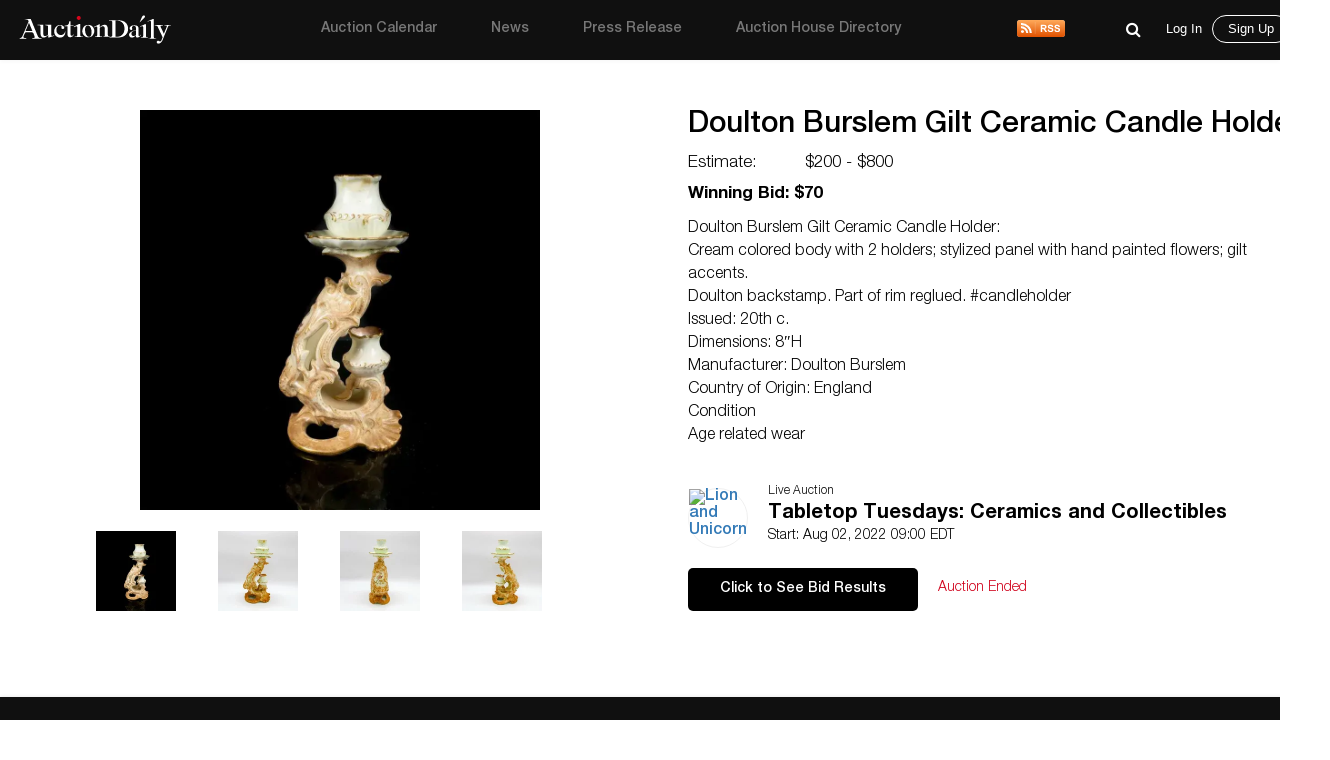

--- FILE ---
content_type: text/html; charset=UTF-8
request_url: https://auctiondaily.com/item/doulton-burslem-gilt-ceramic-candle-holder/
body_size: 10087
content:
<!DOCTYPE html>
<html lang="en-US" class="no-js no-svg">
    <head>
        <meta charset="UTF-8">
        <meta http-equiv="X-UA-Compatible" content="IE=edge">
        <meta name="viewport" content="width=device-width, initial-scale=1">
        <meta name="p:domain_verify" content="dbc754c3dd2b74c5307fe194b779c571"/>
        <meta name="facebook-domain-verification" content="lhl1yj21vxil9tp529jvhoshttt42q" />
        
        <script>
            var host            = window.location.hostname,
                pageName        = "doulton-burslem-gilt-ceramic-candle-holder",
                UATrackingID    = "UA-135355860-1",
                GTMTrackingID   = "GTM-KHNH3CG",
                loggedInUserId  = '', //Will be used to check both conditions "is logged in" & "User Id"
                isSinglePage    = '1', 
                isUserSuscribed = '';
        </script>
        
                    <script src="https://www.googletagmanager.com/gtag/js?id=UA-135355860-1" async></script>
            <script type="text/javascript">
                window.dataLayer = window.dataLayer || [];
                function gtag(){ dataLayer.push(arguments); }
                gtag('js', new Date());
                gtag('config', UATrackingID);

                (function(w,d,s,l,i){w[l]=w[l]||[];w[l].push({'gtm.start':
                new Date().getTime(),event:'gtm.js'});var f=d.getElementsByTagName(s)[0],
                j=d.createElement(s),dl=l!='dataLayer'?'&l='+l:'';j.async=true;j.src=
                'https://www.googletagmanager.com/gtm.js?id='+i+dl;f.parentNode.insertBefore(j,f);
                })(window,document,'script','dataLayer', GTMTrackingID);

                window.ga=window.ga||function(){(ga.q=ga.q||[]).push(arguments)}; ga.l=+new Date;
                ga('create', UATrackingID, 'auto');
                ga('send', 'pageview');
            </script>
                
        <meta name='robots' content='index, follow, max-image-preview:large, max-snippet:-1, max-video-preview:-1' />

	<!-- This site is optimized with the Yoast SEO plugin v22.5 - https://yoast.com/wordpress/plugins/seo/ -->
	<title>Doulton Burslem Gilt Ceramic Candle Holder - Auction Daily</title>
	<meta name="description" content="Doulton Burslem Gilt Ceramic Candle Holder:

Cream colored body with 2 holders; stylized panel with hand painted flowers; gilt accents 
Doulton bac" />
	<link rel="canonical" href="https://auctiondaily.com/item/doulton-burslem-gilt-ceramic-candle-holder/" />
	<meta property="og:locale" content="en_US" />
	<meta property="og:type" content="article" />
	<meta property="og:title" content="Doulton Burslem Gilt Ceramic Candle Holder - Auction Daily" />
	<meta property="og:description" content="Doulton Burslem Gilt Ceramic Candle Holder: Cream colored body with 2 holders; stylized panel with hand..." />
	<meta property="og:url" content="https://auctiondaily.com/item/doulton-burslem-gilt-ceramic-candle-holder/" />
	<meta property="og:site_name" content="Auction Daily" />
	<meta property="article:publisher" content="https://www.facebook.com/auctiondailynews/" />
	<meta property="article:modified_time" content="2022-11-16T13:58:05+00:00" />
	<meta property="og:image" content="https://auctiondaily-prod.s3.ap-northeast-2.amazonaws.com/uploads/2022/07/360-1-1.webp" />
	<meta property="og:image:width" content="880" />
	<meta property="og:image:height" content="880" />
	<meta property="og:image:type" content="image/webp" />
	<meta name="twitter:card" content="summary_large_image" />
	<meta name="twitter:site" content="@AuctionDaily_" />
	<meta name="twitter:label1" content="Est. reading time" />
	<meta name="twitter:data1" content="1 minute" />
	<script type="application/ld+json" class="yoast-schema-graph">{"@context":"https://schema.org","@graph":[{"@type":"WebPage","@id":"https://auctiondaily.com/item/doulton-burslem-gilt-ceramic-candle-holder/","url":"https://auctiondaily.com/item/doulton-burslem-gilt-ceramic-candle-holder/","name":"Doulton Burslem Gilt Ceramic Candle Holder - Auction Daily","isPartOf":{"@id":"https://auctiondaily.com/#website"},"primaryImageOfPage":{"@id":"https://auctiondaily.com/item/doulton-burslem-gilt-ceramic-candle-holder/#primaryimage"},"image":{"@id":"https://auctiondaily.com/item/doulton-burslem-gilt-ceramic-candle-holder/#primaryimage"},"thumbnailUrl":"https://auctiondaily-prod.s3.ap-northeast-2.amazonaws.com/uploads/2022/07/360-1-1.webp","datePublished":"2022-07-28T15:21:48+00:00","dateModified":"2022-11-16T13:58:05+00:00","breadcrumb":{"@id":"https://auctiondaily.com/item/doulton-burslem-gilt-ceramic-candle-holder/#breadcrumb"},"inLanguage":"en-US","potentialAction":[{"@type":"ReadAction","target":["https://auctiondaily.com/item/doulton-burslem-gilt-ceramic-candle-holder/"]}]},{"@type":"ImageObject","inLanguage":"en-US","@id":"https://auctiondaily.com/item/doulton-burslem-gilt-ceramic-candle-holder/#primaryimage","url":"https://auctiondaily-prod.s3.ap-northeast-2.amazonaws.com/uploads/2022/07/360-1-1.webp","contentUrl":"https://auctiondaily-prod.s3.ap-northeast-2.amazonaws.com/uploads/2022/07/360-1-1.webp","width":880,"height":880,"caption":"Doulton Burslem Gilt Ceramic Candle Holder"},{"@type":"BreadcrumbList","@id":"https://auctiondaily.com/item/doulton-burslem-gilt-ceramic-candle-holder/#breadcrumb","itemListElement":[{"@type":"ListItem","position":1,"name":"Home","item":"https://auctiondaily.com/"},{"@type":"ListItem","position":2,"name":"Doulton Burslem Gilt Ceramic Candle Holder"}]},{"@type":"WebSite","@id":"https://auctiondaily.com/#website","url":"https://auctiondaily.com/","name":"Auction Daily","description":"All About Auctions","publisher":{"@id":"https://auctiondaily.com/#organization"},"potentialAction":[{"@type":"SearchAction","target":{"@type":"EntryPoint","urlTemplate":"https://auctiondaily.com/?s={search_term_string}"},"query-input":"required name=search_term_string"}],"inLanguage":"en-US"},{"@type":"Organization","@id":"https://auctiondaily.com/#organization","name":"Auction Daily","url":"https://auctiondaily.com/","logo":{"@type":"ImageObject","inLanguage":"en-US","@id":"https://auctiondaily.com/#/schema/logo/image/","url":"https://auctiondaily-prod.s3.ap-northeast-2.amazonaws.com/uploads/2019/01/18081314/logo.svg","contentUrl":"https://auctiondaily-prod.s3.ap-northeast-2.amazonaws.com/uploads/2019/01/18081314/logo.svg","caption":"Auction Daily"},"image":{"@id":"https://auctiondaily.com/#/schema/logo/image/"},"sameAs":["https://www.facebook.com/auctiondailynews/","https://x.com/AuctionDaily_","https://www.instagram.com/auction_daily_news/","https://www.pinterest.com/auctiondaily/"]}]}</script>
	<!-- / Yoast SEO plugin. -->


<link rel='dns-prefetch' href='//securepubads.g.doubleclick.net' />
<link rel='dns-prefetch' href='//www.google.com' />
<link href='https://fonts.googleapis.com' rel='preconnect' />
<script>(function(html){html.className = html.className.replace(/\bno-js\b/,'js')})(document.documentElement);</script>
<link rel='stylesheet' id='wp-block-library-css' href='https://auctiondaily.com/wp-includes/css/dist/block-library/style.min.css?ver=1713279928' type='text/css' media='all' />
<style id='classic-theme-styles-inline-css' type='text/css'>
/*! This file is auto-generated */
.wp-block-button__link{color:#fff;background-color:#32373c;border-radius:9999px;box-shadow:none;text-decoration:none;padding:calc(.667em + 2px) calc(1.333em + 2px);font-size:1.125em}.wp-block-file__button{background:#32373c;color:#fff;text-decoration:none}
</style>
<style id='global-styles-inline-css' type='text/css'>
body{--wp--preset--color--black: #000000;--wp--preset--color--cyan-bluish-gray: #abb8c3;--wp--preset--color--white: #ffffff;--wp--preset--color--pale-pink: #f78da7;--wp--preset--color--vivid-red: #cf2e2e;--wp--preset--color--luminous-vivid-orange: #ff6900;--wp--preset--color--luminous-vivid-amber: #fcb900;--wp--preset--color--light-green-cyan: #7bdcb5;--wp--preset--color--vivid-green-cyan: #00d084;--wp--preset--color--pale-cyan-blue: #8ed1fc;--wp--preset--color--vivid-cyan-blue: #0693e3;--wp--preset--color--vivid-purple: #9b51e0;--wp--preset--gradient--vivid-cyan-blue-to-vivid-purple: linear-gradient(135deg,rgba(6,147,227,1) 0%,rgb(155,81,224) 100%);--wp--preset--gradient--light-green-cyan-to-vivid-green-cyan: linear-gradient(135deg,rgb(122,220,180) 0%,rgb(0,208,130) 100%);--wp--preset--gradient--luminous-vivid-amber-to-luminous-vivid-orange: linear-gradient(135deg,rgba(252,185,0,1) 0%,rgba(255,105,0,1) 100%);--wp--preset--gradient--luminous-vivid-orange-to-vivid-red: linear-gradient(135deg,rgba(255,105,0,1) 0%,rgb(207,46,46) 100%);--wp--preset--gradient--very-light-gray-to-cyan-bluish-gray: linear-gradient(135deg,rgb(238,238,238) 0%,rgb(169,184,195) 100%);--wp--preset--gradient--cool-to-warm-spectrum: linear-gradient(135deg,rgb(74,234,220) 0%,rgb(151,120,209) 20%,rgb(207,42,186) 40%,rgb(238,44,130) 60%,rgb(251,105,98) 80%,rgb(254,248,76) 100%);--wp--preset--gradient--blush-light-purple: linear-gradient(135deg,rgb(255,206,236) 0%,rgb(152,150,240) 100%);--wp--preset--gradient--blush-bordeaux: linear-gradient(135deg,rgb(254,205,165) 0%,rgb(254,45,45) 50%,rgb(107,0,62) 100%);--wp--preset--gradient--luminous-dusk: linear-gradient(135deg,rgb(255,203,112) 0%,rgb(199,81,192) 50%,rgb(65,88,208) 100%);--wp--preset--gradient--pale-ocean: linear-gradient(135deg,rgb(255,245,203) 0%,rgb(182,227,212) 50%,rgb(51,167,181) 100%);--wp--preset--gradient--electric-grass: linear-gradient(135deg,rgb(202,248,128) 0%,rgb(113,206,126) 100%);--wp--preset--gradient--midnight: linear-gradient(135deg,rgb(2,3,129) 0%,rgb(40,116,252) 100%);--wp--preset--font-size--small: 13px;--wp--preset--font-size--medium: 20px;--wp--preset--font-size--large: 36px;--wp--preset--font-size--x-large: 42px;--wp--preset--spacing--20: 0.44rem;--wp--preset--spacing--30: 0.67rem;--wp--preset--spacing--40: 1rem;--wp--preset--spacing--50: 1.5rem;--wp--preset--spacing--60: 2.25rem;--wp--preset--spacing--70: 3.38rem;--wp--preset--spacing--80: 5.06rem;--wp--preset--shadow--natural: 6px 6px 9px rgba(0, 0, 0, 0.2);--wp--preset--shadow--deep: 12px 12px 50px rgba(0, 0, 0, 0.4);--wp--preset--shadow--sharp: 6px 6px 0px rgba(0, 0, 0, 0.2);--wp--preset--shadow--outlined: 6px 6px 0px -3px rgba(255, 255, 255, 1), 6px 6px rgba(0, 0, 0, 1);--wp--preset--shadow--crisp: 6px 6px 0px rgba(0, 0, 0, 1);}:where(.is-layout-flex){gap: 0.5em;}:where(.is-layout-grid){gap: 0.5em;}body .is-layout-flow > .alignleft{float: left;margin-inline-start: 0;margin-inline-end: 2em;}body .is-layout-flow > .alignright{float: right;margin-inline-start: 2em;margin-inline-end: 0;}body .is-layout-flow > .aligncenter{margin-left: auto !important;margin-right: auto !important;}body .is-layout-constrained > .alignleft{float: left;margin-inline-start: 0;margin-inline-end: 2em;}body .is-layout-constrained > .alignright{float: right;margin-inline-start: 2em;margin-inline-end: 0;}body .is-layout-constrained > .aligncenter{margin-left: auto !important;margin-right: auto !important;}body .is-layout-constrained > :where(:not(.alignleft):not(.alignright):not(.alignfull)){max-width: var(--wp--style--global--content-size);margin-left: auto !important;margin-right: auto !important;}body .is-layout-constrained > .alignwide{max-width: var(--wp--style--global--wide-size);}body .is-layout-flex{display: flex;}body .is-layout-flex{flex-wrap: wrap;align-items: center;}body .is-layout-flex > *{margin: 0;}body .is-layout-grid{display: grid;}body .is-layout-grid > *{margin: 0;}:where(.wp-block-columns.is-layout-flex){gap: 2em;}:where(.wp-block-columns.is-layout-grid){gap: 2em;}:where(.wp-block-post-template.is-layout-flex){gap: 1.25em;}:where(.wp-block-post-template.is-layout-grid){gap: 1.25em;}.has-black-color{color: var(--wp--preset--color--black) !important;}.has-cyan-bluish-gray-color{color: var(--wp--preset--color--cyan-bluish-gray) !important;}.has-white-color{color: var(--wp--preset--color--white) !important;}.has-pale-pink-color{color: var(--wp--preset--color--pale-pink) !important;}.has-vivid-red-color{color: var(--wp--preset--color--vivid-red) !important;}.has-luminous-vivid-orange-color{color: var(--wp--preset--color--luminous-vivid-orange) !important;}.has-luminous-vivid-amber-color{color: var(--wp--preset--color--luminous-vivid-amber) !important;}.has-light-green-cyan-color{color: var(--wp--preset--color--light-green-cyan) !important;}.has-vivid-green-cyan-color{color: var(--wp--preset--color--vivid-green-cyan) !important;}.has-pale-cyan-blue-color{color: var(--wp--preset--color--pale-cyan-blue) !important;}.has-vivid-cyan-blue-color{color: var(--wp--preset--color--vivid-cyan-blue) !important;}.has-vivid-purple-color{color: var(--wp--preset--color--vivid-purple) !important;}.has-black-background-color{background-color: var(--wp--preset--color--black) !important;}.has-cyan-bluish-gray-background-color{background-color: var(--wp--preset--color--cyan-bluish-gray) !important;}.has-white-background-color{background-color: var(--wp--preset--color--white) !important;}.has-pale-pink-background-color{background-color: var(--wp--preset--color--pale-pink) !important;}.has-vivid-red-background-color{background-color: var(--wp--preset--color--vivid-red) !important;}.has-luminous-vivid-orange-background-color{background-color: var(--wp--preset--color--luminous-vivid-orange) !important;}.has-luminous-vivid-amber-background-color{background-color: var(--wp--preset--color--luminous-vivid-amber) !important;}.has-light-green-cyan-background-color{background-color: var(--wp--preset--color--light-green-cyan) !important;}.has-vivid-green-cyan-background-color{background-color: var(--wp--preset--color--vivid-green-cyan) !important;}.has-pale-cyan-blue-background-color{background-color: var(--wp--preset--color--pale-cyan-blue) !important;}.has-vivid-cyan-blue-background-color{background-color: var(--wp--preset--color--vivid-cyan-blue) !important;}.has-vivid-purple-background-color{background-color: var(--wp--preset--color--vivid-purple) !important;}.has-black-border-color{border-color: var(--wp--preset--color--black) !important;}.has-cyan-bluish-gray-border-color{border-color: var(--wp--preset--color--cyan-bluish-gray) !important;}.has-white-border-color{border-color: var(--wp--preset--color--white) !important;}.has-pale-pink-border-color{border-color: var(--wp--preset--color--pale-pink) !important;}.has-vivid-red-border-color{border-color: var(--wp--preset--color--vivid-red) !important;}.has-luminous-vivid-orange-border-color{border-color: var(--wp--preset--color--luminous-vivid-orange) !important;}.has-luminous-vivid-amber-border-color{border-color: var(--wp--preset--color--luminous-vivid-amber) !important;}.has-light-green-cyan-border-color{border-color: var(--wp--preset--color--light-green-cyan) !important;}.has-vivid-green-cyan-border-color{border-color: var(--wp--preset--color--vivid-green-cyan) !important;}.has-pale-cyan-blue-border-color{border-color: var(--wp--preset--color--pale-cyan-blue) !important;}.has-vivid-cyan-blue-border-color{border-color: var(--wp--preset--color--vivid-cyan-blue) !important;}.has-vivid-purple-border-color{border-color: var(--wp--preset--color--vivid-purple) !important;}.has-vivid-cyan-blue-to-vivid-purple-gradient-background{background: var(--wp--preset--gradient--vivid-cyan-blue-to-vivid-purple) !important;}.has-light-green-cyan-to-vivid-green-cyan-gradient-background{background: var(--wp--preset--gradient--light-green-cyan-to-vivid-green-cyan) !important;}.has-luminous-vivid-amber-to-luminous-vivid-orange-gradient-background{background: var(--wp--preset--gradient--luminous-vivid-amber-to-luminous-vivid-orange) !important;}.has-luminous-vivid-orange-to-vivid-red-gradient-background{background: var(--wp--preset--gradient--luminous-vivid-orange-to-vivid-red) !important;}.has-very-light-gray-to-cyan-bluish-gray-gradient-background{background: var(--wp--preset--gradient--very-light-gray-to-cyan-bluish-gray) !important;}.has-cool-to-warm-spectrum-gradient-background{background: var(--wp--preset--gradient--cool-to-warm-spectrum) !important;}.has-blush-light-purple-gradient-background{background: var(--wp--preset--gradient--blush-light-purple) !important;}.has-blush-bordeaux-gradient-background{background: var(--wp--preset--gradient--blush-bordeaux) !important;}.has-luminous-dusk-gradient-background{background: var(--wp--preset--gradient--luminous-dusk) !important;}.has-pale-ocean-gradient-background{background: var(--wp--preset--gradient--pale-ocean) !important;}.has-electric-grass-gradient-background{background: var(--wp--preset--gradient--electric-grass) !important;}.has-midnight-gradient-background{background: var(--wp--preset--gradient--midnight) !important;}.has-small-font-size{font-size: var(--wp--preset--font-size--small) !important;}.has-medium-font-size{font-size: var(--wp--preset--font-size--medium) !important;}.has-large-font-size{font-size: var(--wp--preset--font-size--large) !important;}.has-x-large-font-size{font-size: var(--wp--preset--font-size--x-large) !important;}
.wp-block-navigation a:where(:not(.wp-element-button)){color: inherit;}
:where(.wp-block-post-template.is-layout-flex){gap: 1.25em;}:where(.wp-block-post-template.is-layout-grid){gap: 1.25em;}
:where(.wp-block-columns.is-layout-flex){gap: 2em;}:where(.wp-block-columns.is-layout-grid){gap: 2em;}
.wp-block-pullquote{font-size: 1.5em;line-height: 1.6;}
</style>
<link rel='stylesheet' id='contact-form-7-css' href='https://auctiondaily.com/wp-content/plugins/contact-form-7/includes/css/styles.css?ver=1744105200' type='text/css' media='all' />
<link rel='stylesheet' id='auctiondaily-style-css' href='https://auctiondaily.com/wp-content/themes/auctiondaily/style.css?ver=1738050676' type='text/css' media='all' />
<link rel='stylesheet' id='auctiondaily-bootstrap-css' href='https://auctiondaily.com/wp-content/themes/auctiondaily/assets/css/bootstrap.css?ver=1738050676' type='text/css' media='all' />
<link rel='stylesheet' id='auctiondaily-main-css' href='https://auctiondaily.com/wp-content/themes/auctiondaily/assets/css/style.css?ver=1749023504' type='text/css' media='all' />
<link rel='stylesheet' id='auctiondaily-fontawesome-css' href='https://auctiondaily.com/wp-content/themes/auctiondaily/assets/css/font-awesome.css?ver=1738050676' type='text/css' media='all' />
<link rel='stylesheet' id='auctiondaily-scrollbar-css' href='https://auctiondaily.com/wp-content/themes/auctiondaily/assets/css/scrollbar.css?ver=1738050676' type='text/css' media='all' />
<!--[if lt IE 9]>
<link rel='stylesheet' id='auctiondaily-ie8-css' href='https://auctiondaily.com/wp-content/themes/auctiondaily/assets/css/ie8.css?ver=1.0' type='text/css' media='all' />
<![endif]-->
<script type="text/javascript" id="jquery-core-js-extra">
/* <![CDATA[ */
var ajax_object = {"ajaxurl":"https:\/\/auctiondaily.com\/wp-admin\/admin-ajax.php"};
/* ]]> */
</script>
<script type="text/javascript" src="https://auctiondaily.com/wp-includes/js/jquery/jquery.min.js?ver=1712070029" id="jquery-core-js"></script>
<script type="text/javascript" src="https://auctiondaily.com/wp-includes/js/jquery/jquery-migrate.min.js?ver=1712070029" id="jquery-migrate-js"></script>
<link rel="https://api.w.org/" href="https://auctiondaily.com/wp-json/" /><link rel="EditURI" type="application/rsd+xml" title="RSD" href="https://auctiondaily.com/xmlrpc.php?rsd" />
<meta name="generator" content="WordPress 6.5.2" />
<link rel='shortlink' href='https://auctiondaily.com/?p=49360' />
<link rel="alternate" type="application/json+oembed" href="https://auctiondaily.com/wp-json/oembed/1.0/embed?url=https%3A%2F%2Fauctiondaily.com%2Fitem%2Fdoulton-burslem-gilt-ceramic-candle-holder%2F" />
<link rel="alternate" type="text/xml+oembed" href="https://auctiondaily.com/wp-json/oembed/1.0/embed?url=https%3A%2F%2Fauctiondaily.com%2Fitem%2Fdoulton-burslem-gilt-ceramic-candle-holder%2F&#038;format=xml" />
<link rel="alternate" type="application/rss+xml" title="Auction Daily - News" href="https://auctiondaily.com/feed/news" /><link rel="icon" href="https://auctiondaily-prod.s3.ap-northeast-2.amazonaws.com/uploads/2019/03/18083517/AD-Logo-e1554109035235.jpg" sizes="32x32" />
<link rel="icon" href="https://auctiondaily-prod.s3.ap-northeast-2.amazonaws.com/uploads/2019/03/18083517/AD-Logo-e1554109035235.jpg" sizes="192x192" />
<link rel="apple-touch-icon" href="https://auctiondaily-prod.s3.ap-northeast-2.amazonaws.com/uploads/2019/03/18083517/AD-Logo-e1554109035235.jpg" />
<meta name="msapplication-TileImage" content="https://auctiondaily-prod.s3.ap-northeast-2.amazonaws.com/uploads/2019/03/18083517/AD-Logo-e1554109035235.jpg" />
		<style type="text/css" id="wp-custom-css">
			.wp-block-image.aligncenter{margin:auto;} .article-underlined-content{
	font-size: 16px !important;
}
.social-share-block, .item_content .social_icon, .social-share-popup{
    display: none !important;
}
form#contact-form{
	display: none !important;
}
.postid-9101 .storefront-press-view-more{
	display: none !important;
}
.page-id-56303 .new_page_heading .entry-header{ width: 63%; }
.footer_social{ display: none !important; }
#block-54 .footer_social{ display: block !important; }
footer{ margin-top: 80px; }
.footer_social ul li{ margin-right: 15px !important; }
h3.has-text-align-left{ text-align: left !important; }
h3.has-text-align-right{ text-align: right !important; }
.wpcf7 .wpcf7-response-output{ border: none !important; }
.wpcf7-form.sent .wpcf7-response-output{ color: green; text-align: center; }		</style>
		        
        <script async type="application/javascript" src="https://news.google.com/swg/js/v1/swg-basic.js"></script>
        
        <script type="text/javascript">
            (self.SWG_BASIC = self.SWG_BASIC || []).push( basicSubscriptions => {
                basicSubscriptions.init({
                type: "NewsArticle",
                isPartOfType: ["Product"],
                isPartOfProductId: "CAowl7KbCw:openaccess",
                clientOptions: { theme: "light", lang: "en" },
                });
            });

            switch(pageName){
                case 'home':
                    /*Homepage Middle Ad*/ 
                    (window.googletag = window.googletag||{cmd:[]}).cmd.push(function(){
                        var adSlot=googletag.defineSlot('/21934956326/homepage_billboard_middle',[[300,75],[750,200],[970,250]],'div-gpt-ad-1586190835686-0').addService(googletag.pubads());
                        var mapping=googletag.sizeMapping().addSize([1024,768],[970,250]).addSize([980,690],[750,200]).addSize([640,480],[300,75]).addSize([0,0],[300,75]).build();
                        adSlot.defineSizeMapping(mapping);
                        googletag.pubads().enableSingleRequest();
                        googletag.enableServices();
                        googletag.display('div-gpt-ad-1586190835686-0');
                    });

                    /*Homepage sidebar advertisement*/ 
                    (window.googletag = window.googletag||{cmd:[]}).cmd.push(function(){
                        var adSlot=googletag.defineSlot('/21934956326/Homepage-sidebar',[[200,200],[300,600]],'div-gpt-ad-1587738890663-0').addService(googletag.pubads());
                        var mapping=googletag.sizeMapping().addSize([1024,768],[300,600]).addSize([980,690],[300,600]).addSize([640,480],[200,200]).addSize([0,0],[200,200]).build();
                        adSlot.defineSizeMapping(mapping);
                        googletag.pubads().enableSingleRequest();
                        googletag.enableServices();
                        googletag.display('div-gpt-ad-1587738890663-0');
                    });
                    break;

                case 'auction-calendar':
                    /*Calendar Top Ad*/ 
                    (window.googletag = window.googletag||{cmd:[]}).cmd.push(function(){
                        var adSlot=googletag.defineSlot('/21934956326/Calendar-Top-Ad',[[980,120],[750,100],[320,50]],'div-gpt-ad-1587633691044-0').addService(googletag.pubads());
                        var mapping=googletag.sizeMapping().addSize([1024,768],[980,120]).addSize([980,690],[750,100]).addSize([640,480],[320,50]).addSize([0,0],[320,50]).build();
                        adSlot.defineSizeMapping(mapping);googletag.pubads().enableSingleRequest();
                        googletag.enableServices();
                        googletag.display('div-gpt-ad-1587633691044-0');
                    });
                    break;

                case 'auction-preview':
                    /*Auction Preview Top Ad*/ 
                    (window.googletag = window.googletag||{cmd:[]}).cmd.push(function(){
                        var adSlot=googletag.defineSlot('/21934956326/Auction-Preview-Top-Ad',[[980,120],[750,100],[320,50]],'div-gpt-ad-1587633090117-0').addService(googletag.pubads());
                        var mapping=googletag.sizeMapping().addSize([1024,768],[980,120]).addSize([980,690],[750,100]).addSize([640,480],[320,50]).addSize([0,0],[320,50]).build();
                        adSlot.defineSizeMapping(mapping);
                        googletag.pubads().enableSingleRequest(); googletag.enableServices();
                        googletag.display('div-gpt-ad-1587633090117-0');
                    });
                    break;
            }
                
            if(isSinglePage){
                
                /*Popup Sidebar Ad*/
                (window.googletag = window.googletag||{cmd:[]}).cmd.push(function(){
                    googletag.defineSlot('/21934956326/Popup-sidebar-Ad',[200,200],'div-gpt-ad-1587634624348-0').addService(googletag.pubads());
                    googletag.pubads().enableSingleRequest();googletag.enableServices();
                    googletag.display('div-gpt-ad-1587634624348-0');
                });

                /*Second Popup Sidebar Ad*/ 
                (window.googletag = window.googletag||{cmd:[]}).cmd.push(function(){
                    googletag.defineSlot('/21934956326/Popup-sidebar-Ad2',[200,200],'div-gpt-ad-1596013123286-0').addService(googletag.pubads());
                    googletag.pubads().enableSingleRequest(); googletag.enableServices();
                    googletag.display('div-gpt-ad-1596013123286-0');
                });
                
            }
            
            /*Common Halfpage sidebar advertisement*/ 
            (window.googletag = window.googletag||{cmd:[]}).cmd.push(function(){
                var adSlot=googletag.defineSlot('/21934956326/Sidebar-Halfpage',[[200,200],[300,600]],'div-gpt-ad-1587573182108-0').addService(googletag.pubads());
                var mapping=googletag.sizeMapping().addSize([1024,768],[300,600]).addSize([980,690],[300,600]).addSize([640,480],[200,200]).addSize([0,0],[200,200]).build();
                adSlot.defineSizeMapping(mapping);googletag.pubads().enableSingleRequest();googletag.enableServices();
                googletag.display('div-gpt-ad-1587573182108-0');
            });
            
            !function(f,b,e,v,n,t,s)
            {if(f.fbq)return;n=f.fbq=function(){n.callMethod?
            n.callMethod.apply(n,arguments):n.queue.push(arguments)};
            if(!f._fbq)f._fbq=n;n.push=n;n.loaded=!0;n.version='2.0';
            n.queue=[];t=b.createElement(e);t.async=!0;
            t.src=v;s=b.getElementsByTagName(e)[0];
            s.parentNode.insertBefore(t,s)}(window, document,'script', 'https://connect.facebook.net/en_US/fbevents.js');
            fbq('init', '383132429628138');
            fbq('track', 'PageView');
        </script>
        <noscript>
            <img height="1" width="1" style="display:none" src="https://www.facebook.com/tr?id=383132429628138&ev=PageView&noscript=1"/>
        </noscript>
    </head>
    <body class="item-template-default single single-item postid-49360 wp-custom-logo">

                    <noscript>
                <iframe src="https://www.googletagmanager.com/ns.html?id=GTM-KHNH3CG" height="0" width="0" style="display:none; visibility:hidden"></iframe>
            </noscript>
                
        <header>
    <div class="sticky_head">
        <div class="header">
            <div class="container">
                <div class="top ">
                    <div class="menuIcon" data-menu="#site-navigation" id="mobile_main_menu">
                        <span class="line1"></span>
                        <span class="line2"></span>
                        <span class="line3"></span>                     
                    </div>
                    <div class="logo">
                        <a href="https://auctiondaily.com" data-wpel-link="internal">
                                                </a>
                    </div>
                    
                    <div id="site-navigation">
    <div class="overLayer"></div>
    <div class="navigation" role="navigation" aria-label="Main Menu">
        <div class="showMobile">
            <h3 class="menu_title">Menu</h3>
            <span id="close_mobile_main_menu"></span>
        </div>
        <ul id="menu-main-menu" class="menu"><li id="menu-item-10260" class="menu-item menu-item-type-post_type menu-item-object-page menu-item-10260"><a href="https://auctiondaily.com/auction-calendar/" data-wpel-link="internal">Auction Calendar</a></li>
<li id="menu-item-176" class="menu-item menu-item-type-post_type menu-item-object-page menu-item-176"><a href="https://auctiondaily.com/news/" data-wpel-link="internal">News</a></li>
<li id="menu-item-175" class="menu-item menu-item-type-post_type menu-item-object-page menu-item-175"><a href="https://auctiondaily.com/press-release/" data-wpel-link="internal">Press Release</a></li>
<li id="menu-item-8630" class="menu-item menu-item-type-custom menu-item-object-custom menu-item-has-children menu-item-8630"><a href="https://auctiondaily.com/auction-house/" data-wpel-link="internal">Auction House Directory<svg class="icon icon-angle-down" aria-hidden="true" role="img"> <use href="#icon-angle-down" xlink:href="#icon-angle-down"></use> </svg></a>
<ul class="sub-menu">
	<li id="menu-item-7924" class="menu-item menu-item-type-post_type menu-item-object-page menu-item-7924"><a href="https://auctiondaily.com/auction-house/" data-wpel-link="internal">Auction House</a></li>
	<li id="menu-item-7922" class="menu-separator menu-item menu-item-type-post_type menu-item-object-page menu-item-7922"><a href="https://auctiondaily.com/dealer/" data-wpel-link="internal">Dealer &#038; Gallery</a></li>
	<li id="menu-item-12022" class="menu-item menu-item-type-post_type menu-item-object-page menu-item-12022"><a href="https://auctiondaily.com/marketplace/" data-wpel-link="internal">Marketplace</a></li>
	<li id="menu-item-12021" class="menu-item menu-item-type-post_type menu-item-object-page menu-item-12021"><a href="https://auctiondaily.com/trade-shows-others/" data-wpel-link="internal">Trade Shows &#038; Others</a></li>
	<li id="menu-item-7923" class="menu-item menu-item-type-post_type menu-item-object-page menu-item-7923"><a href="https://auctiondaily.com/media-source/" data-wpel-link="internal">Media</a></li>
</ul>
</li>
</ul>        <div class="rss-logo">
            <a href="https://auctiondaily.com/feed/news" title="View Our News Feed" target="_blank" data-wpel-link="internal">
                <img src='https://auctiondaily.com/wp-content/themes/auctiondaily/assets/images/rss-logo.svg'   alt='RSS' />            </a>
        </div>
    </div>
</div>                    
                    <div class="admin_view">
                        
    <div class="common_search">
        <form class="search-form" action="https://auctiondaily.com/" role="search" method="get" id="search-result">
            <div class="expand_wrap">
                <div class="input_wrap">
                    <input type="search" name="s" value="" required="required" placeholder="Search auction preview, news and press" autocomplete="off" />
                    <div class='loader-wrapper'><div class='loader search-loader' style='display:none;'></div></div>                    <a href="javascript:void(0);" data-wpel-link="internal"><i class="fa fa-close search-close" aria-hidden="true"></i></a>
                </div>
            </div>
        </form>
        <span class="search_icon search-icon"><button><i class="fa fa-search" aria-hidden="true"></i></button></span>
    </div>
    <div class="fade-screen"></div>
                        <div id="user_navigation_area">
                            <div class="user_icon">
            <span class="search-icon for-mobile"><button><i class="fa fa-search" aria-hidden="true"></i></button></span>
        <a href="javascript:void(0);" id="open_login_popup" class="open-popup" data-popup="login" data-wpel-link="internal">
            <button class="for-mobile btnUser user-icon-login"></button>
            <span class="for-desktop">Log In</span>
        </a>
        <a href="javascript:void(0);" id="open_signup_popup" class="open-popup with-border" data-popup="register" data-wpel-link="internal">Sign Up</a>
    </div>                        </div>
                    </div>
                </div>
            </div>
                    </div>
            </div>
</header>
        
        <div id="main_container" class="no-filter">

<section class="directory_list">
    <div class="container single-post">
        <div class="flItem item-content" id="flItem">
    <div class="item_slide">
                    <div class="flitem-view">
                 <div class="slider-single"><div><img src='https://auctiondaily-prod.s3.ap-northeast-2.amazonaws.com/uploads/2022/07/360-1.webp' height='500' width='500' alt='Doulton Burslem Gilt Ceramic Candle Holder' title='Doulton Burslem Gilt Ceramic Candle Holder' /></div><div><img src='https://auctiondaily-prod.s3.ap-northeast-2.amazonaws.com/uploads/2022/07/360-2.webp' height='500' width='500' alt='Doulton Burslem Gilt Ceramic Candle Holder' title='Doulton Burslem Gilt Ceramic Candle Holder' /></div><div><img src='https://auctiondaily-prod.s3.ap-northeast-2.amazonaws.com/uploads/2022/07/360-3.webp' height='500' width='500' alt='Doulton Burslem Gilt Ceramic Candle Holder' title='Doulton Burslem Gilt Ceramic Candle Holder' /></div><div><img src='https://auctiondaily-prod.s3.ap-northeast-2.amazonaws.com/uploads/2022/07/360-4.webp' height='500' width='500' alt='Doulton Burslem Gilt Ceramic Candle Holder' title='Doulton Burslem Gilt Ceramic Candle Holder' /></div></div><div class="sync-slider"><div><img src='https://auctiondaily-prod.s3.ap-northeast-2.amazonaws.com/uploads/2022/07/360-1-150x150.webp' height='150' width='150' alt='Doulton Burslem Gilt Ceramic Candle Holder' title='Doulton Burslem Gilt Ceramic Candle Holder' /></div><div><img src='https://auctiondaily-prod.s3.ap-northeast-2.amazonaws.com/uploads/2022/07/360-2-150x150.webp' height='150' width='150' alt='Doulton Burslem Gilt Ceramic Candle Holder' title='Doulton Burslem Gilt Ceramic Candle Holder' /></div><div><img src='https://auctiondaily-prod.s3.ap-northeast-2.amazonaws.com/uploads/2022/07/360-3-150x150.webp' height='150' width='150' alt='Doulton Burslem Gilt Ceramic Candle Holder' title='Doulton Burslem Gilt Ceramic Candle Holder' /></div><div><img src='https://auctiondaily-prod.s3.ap-northeast-2.amazonaws.com/uploads/2022/07/360-4-150x150.webp' height='150' width='150' alt='Doulton Burslem Gilt Ceramic Candle Holder' title='Doulton Burslem Gilt Ceramic Candle Holder' /></div></div>            </div>
            </div>
    <div class="item_content">
        <div class="item-detail">
            <h1>
                <a href="https://bid.lionandunicorn.com/lots/view/4-6OUAQ0/doulton-burslem-gilt-ceramic-candle-holder" title="View Item" onclick="javascript:trackEvent(&#039;lot_title_click&#039;, &#039;Lot Title: Doulton Burslem Gilt Ceramic Candle Holder&#039;);" data-wpel-link="external" target="_blank">Doulton Burslem Gilt Ceramic Candle Holder</a>
            </h1>
                            <div class="social_wrap">
                    <div class="auction_heading">    
                        <h2 class="estimate_title">Estimate: </h2><h2 class="estimate_amt">$200 - $800</h2>                    </div>
                    <div class="social_icon social_icons top_div">
                        <ul>
                            <li><a href="https://www.facebook.com/sharer/sharer.php?u=https://auctiondaily.com/item/doulton-burslem-gilt-ceramic-candle-holder/" target="_blank" class="fb_icon" data-wpel-link="external"><img src="https://auctiondaily.com/wp-content/themes/auctiondaily/assets/images/icon/icon_facebook.svg"></a></li>
                            <li><a href="https://twitter.com/intent/tweet?url=https://auctiondaily.com/item/doulton-burslem-gilt-ceramic-candle-holder/" target="_blank" class="twitter_icon" data-wpel-link="external"><img src="https://auctiondaily.com/wp-content/themes/auctiondaily/assets/images/icon/icon_twitter.svg"></a></li>
                            <li><a href="https://www.pinterest.com/pin/create/button/?url=https://auctiondaily.com/item/doulton-burslem-gilt-ceramic-candle-holder/&amp;media=https://auctiondaily-prod.s3.ap-northeast-2.amazonaws.com/uploads/2022/07/360-1-1.webp" target="_blank" class="pinterest_icon" data-wpel-link="external"><img src="https://auctiondaily.com/wp-content/themes/auctiondaily/assets/images/icon/icon_pinterest.svg"></a></li>
                        </ul>
                    </div>
                </div>
                <h3>Winning Bid: $70</h3>                                
            <div class="scroll-bar item_content_desc">
                <p>Doulton Burslem Gilt Ceramic Candle Holder:</p>
<p>Cream colored body with 2 holders; stylized panel with hand painted flowers; gilt accents.<br />
Doulton backstamp. Part of rim reglued. #candleholder</p>
<p>Issued: 20th c.<br />
Dimensions: 8&#8243;H<br />
Manufacturer: Doulton Burslem<br />
Country of Origin: England<br />
Condition<br />
Age related wear</p>
            </div>
        </div>
        <div class="item-auction-detail">
                            <a href="https://auctiondaily.com/auction-house/lion-and-unicorn/" title="View Organization" data-wpel-link="internal">
                    <img src='https://auctiondaily.com/wp-content/uploads/2019/07/LU.webp' height='80' width='80' alt='Lion and Unicorn' class='track_org_logo_click' data-track_title='Lion and Unicorn' />                </a>
                        
            <div class="item-auc">
                <h5>Live Auction</h5><h4><a href="https://bid.lionandunicorn.com/auctions/4-6OTBES/tabletop-tuesdays-ceramics-and-collectibles" class="track_auc_title_click" data-wpel-link="external" target="_blank">Tabletop Tuesdays: Ceramics and Collectibles</a></h4><span>Start: Aug 02, 2022 09:00 EDT</span>            </div>
            
            <div class="click_btn">
                <a href="https://bid.lionandunicorn.com/lots/view/4-6OUAQ0/doulton-burslem-gilt-ceramic-candle-holder" target="_blank" id="auction_register_btn" data-tracking_title="Doulton Burslem Gilt Ceramic Candle Holder" data-wpel-link="external">Click here to bid online</a><span id="auction_time_left"></span>            </div>
        </div>
    </div>
</div>

<script type="text/javascript">
    jQuery(document).ready(function(){
        jQuery('.slider-single').slick({ slidesToShow: 1, slidesToScroll: 1, arrows: false, fade: true, centerMode: true, asNavFor: '.sync-slider' });
        jQuery('.sync-slider').slick({ slidesToShow: 5, slidesToScroll: 1, asNavFor: '.slider-single', dots: false, centerMode: true, focusOnSelect: true }); 
        jQuery(window).resize();
    });
</script>

    <script type="text/javascript">
        jQuery(document).ready(function(){
            showTimer('-110281789');
        });
    </script>
    </div>
</section>

<div id="popup_container"></div>
</div>
<!-- <div class="empty-space"></div> -->
<footer>
    <div class="container">
        
        
        <div class="footer">
            <div class="footer-top clearfix">
                <div class="footer-left">
                    <div id="media_image-2" class="widget widget_media_image"><a href="https://auctiondaily.com/" data-wpel-link="internal"><img width="1" height="1" src="https://auctiondaily-prod.s3.ap-northeast-2.amazonaws.com/uploads/2019/02/18233825/logo-white.svg" class="image wp-image-448  attachment-medium size-medium" alt="" style="max-width: 100%; height: auto;" decoding="async" loading="lazy" sizes="100vw" /></a></div><div id="text-2" class="widget widget_text">			<div class="textwidget"><p class="text-white logo-text">Breaking auction news from around the world</p>
</div>
		</div>                </div>
                <div class="footer-middle">
                    <div class="footer-row">
                        <div class="widget s footer-col widget_nav_menu" id="nav_menu-2"><h4 class="footer-title text-white">Content</h4><div class="menu-footer-menu-one-container"><ul id="menu-footer-menu-one" class="menu"><li id="menu-item-36736" class="menu-item menu-item-type-post_type menu-item-object-page menu-item-36736"><a href="https://auctiondaily.com/auction-calendar/" data-wpel-link="internal">Auction Calendar</a></li>
<li id="menu-item-36743" class="menu-item menu-item-type-post_type menu-item-object-page menu-item-36743"><a href="https://auctiondaily.com/news/" data-wpel-link="internal">Auction News</a></li>
<li id="menu-item-36744" class="menu-item menu-item-type-post_type menu-item-object-page menu-item-36744"><a href="https://auctiondaily.com/press-release/" data-wpel-link="internal">Press Release</a></li>
<li id="menu-item-62118" class="menu-item menu-item-type-post_type menu-item-object-page menu-item-62118"><a href="https://auctiondaily.com/kr/auction-news/" data-wpel-link="internal">Korean Auction News</a></li>
</ul></div></div><div class="widget s footer-col widget_nav_menu" id="nav_menu-3"><h4 class="footer-title text-white">Partner With Us</h4><div class="menu-footer-menu-two-container"><ul id="menu-footer-menu-two" class="menu"><li id="menu-item-45081" class="menu-item menu-item-type-post_type menu-item-object-page menu-item-45081"><a href="https://auctiondaily.com/are-you-an-auction-house/" data-wpel-link="internal">Auction House</a></li>
<li id="menu-item-45082" class="menu-item menu-item-type-post_type menu-item-object-page menu-item-45082"><a href="https://auctiondaily.com/are-you-a-dealer/" data-wpel-link="internal">Dealer &#038; Gallery</a></li>
</ul></div></div><div class="widget s footer-col widget_nav_menu" id="nav_menu-4"><h4 class="footer-title text-white">Company</h4><div class="menu-footer-menu-three-container"><ul id="menu-footer-menu-three" class="menu"><li id="menu-item-36745" class="menu-item menu-item-type-post_type menu-item-object-page menu-item-36745"><a href="https://auctiondaily.com/about-us/" data-wpel-link="internal">About Us</a></li>
<li id="menu-item-37713" class="menu-item menu-item-type-post_type menu-item-object-page menu-item-37713"><a href="https://auctiondaily.com/auction-daily-writers/" data-wpel-link="internal">Writers</a></li>
<li id="menu-item-36751" class="menu-item menu-item-type-post_type menu-item-object-page menu-item-36751"><a href="https://auctiondaily.com/editorial-standards/" data-wpel-link="internal">Editorial Standards</a></li>
<li id="menu-item-36746" class="menu-item menu-item-type-post_type menu-item-object-page menu-item-36746"><a href="https://auctiondaily.com/contact-us/" data-wpel-link="internal">Contact Us</a></li>
</ul></div></div><div class="widget s footer-col widget_nav_menu" id="nav_menu-5"><h4 class="footer-title text-white">Legal</h4><div class="menu-footer-menu-four-container"><ul id="menu-footer-menu-four" class="menu"><li id="menu-item-36747" class="menu-item menu-item-type-post_type menu-item-object-page menu-item-36747"><a href="https://auctiondaily.com/privacy-policy/" data-wpel-link="internal">Privacy Policy</a></li>
<li id="menu-item-36748" class="menu-item menu-item-type-post_type menu-item-object-page menu-item-36748"><a href="https://auctiondaily.com/terms-of-use/" data-wpel-link="internal">Terms Of Use</a></li>
</ul></div></div>                    </div>
                </div>
                <div class="footer-right">
                    <div id="block-55" class="widget widget_block">
<h4 class="wp-block-heading footer-title text-white">Stay up-to-date with the antiques world</h4>
</div><div id="block-56" class="widget widget_block"><!-- <button class="Subscribe open-popup" data-popup="newsletter">Subscribe</button> -->
<form>
                        <div class="message" id="footer_subscribe_box_message"></div>
                        <div class="form-group">
                            <input type="email" name="footer_subscriber_email" class="form-control subscribe-email" id="footer_subscriber_email" placeholder="Enter email" value="" required="" />
                            <input type="button" class="subscribe-btn" id="footer_subscribe_submit" value="Subscribe">
                        </div>
                    </form></div><div id="block-54" class="widget widget_block"><div class="footer_social">
   <ul>
      <li>
         <a href="https://news.google.com/publications/CAAqBwgKMJeymwsw27yzAw?ceid=IN:en&amp;oc=3" target="_blank" title="Google News" data-wpel-link="external">
         <img decoding="async" src="https://auctiondaily-prod.s3.ap-northeast-2.amazonaws.com/uploads/2024/08/google-news.png" width="24">
         </a>
      </li>
      <li>
         <a href="https://www.facebook.com/auctiondailynews/" target="_blank" title="Facebook" data-wpel-link="external">
         <img decoding="async" src="https://auctiondaily.com/wp-content/themes/auctiondaily/assets/images/icon/footer_icon_facebook.svg" width="25">
         </a>
      </li>
      <li>
         <a href="https://twitter.com/AuctionDaily_" target="_blank" title="X (Formerly Twitter)" data-wpel-link="external">
         <img decoding="async" src="https://auctiondaily-prod.s3.ap-northeast-2.amazonaws.com/uploads/2024/06/x-icon_1.png" width="22">
         </a>
      </li>
      <li>
         <a href="https://www.instagram.com/auction_daily_news/" target="_blank" title="Instagram" data-wpel-link="external">
         <img decoding="async" src="https://auctiondaily.com/wp-content/themes/auctiondaily/assets/images/icon/footer_icon_instagram.svg" width="24">
         </a>
      </li>
      <li>
         <a href="https://www.threads.net/@auction_daily_news" target="_blank" title="Thread" data-wpel-link="external">
         <img decoding="async" src="https://auctiondaily-prod.s3.ap-northeast-2.amazonaws.com/uploads/2024/06/AD-Thread-LOGO-2.png" width="23">
         </a>
      </li>
      <li>
         <a href="https://www.pinterest.com/auctiondaily/" target="_blank" title="Pinterest" data-wpel-link="external">
         <img decoding="async" src="https://auctiondaily.com/wp-content/themes/auctiondaily/assets/images/icon/footer_icon_pinterest.svg" width="24">
         </a>
      </li>
      <li>
         <a href="https://feedly.com/i/discover/sources/search/feed/Auction%20Daily%20-%20Previews" target="_blank" title="Feedly" data-wpel-link="external">
         <img decoding="async" src="https://auctiondaily.com/wp-content/themes/auctiondaily/assets/images/icon/footer_icon_feedly.svg" width="24">
         </a>
      </li>
   </ul>
</div></div>                </div>
            </div>
            <div class="footer-bottom">
               <p class="text-gray">&#169; 2026 Auction Daily. All rights reserved.</p>
            </div>
        </div>
    </div>
</footer>

<script type="text/javascript" src="https://auctiondaily.com/wp-includes/js/dist/vendor/wp-polyfill-inert.min.js?ver=1689337178" id="wp-polyfill-inert-js"></script>
<script type="text/javascript" src="https://auctiondaily.com/wp-includes/js/dist/vendor/regenerator-runtime.min.js?ver=1712070029" id="regenerator-runtime-js"></script>
<script type="text/javascript" src="https://auctiondaily.com/wp-includes/js/dist/vendor/wp-polyfill.min.js?ver=1713279928" id="wp-polyfill-js"></script>
<script type="text/javascript" id="contact-form-7-js-extra">
/* <![CDATA[ */
var wpcf7 = {"api":{"root":"https:\/\/auctiondaily.com\/wp-json\/","namespace":"contact-form-7\/v1"}};
/* ]]> */
</script>
<script type="text/javascript" src="https://auctiondaily.com/wp-content/plugins/contact-form-7/includes/js/index.js?ver=1738050731" id="contact-form-7-js"></script>
<script type="text/javascript" src="https://securepubads.g.doubleclick.net/tag/js/gpt.js?ver=1.0.1" id="jquery-gpt-script-js"></script>
<script type="text/javascript" src="https://auctiondaily.com/wp-content/themes/auctiondaily/assets/js/bundled-script.js?ver=1738050676" id="jquery-front-libs-js"></script>
<script type="text/javascript" src="https://auctiondaily.com/wp-content/themes/auctiondaily/assets/js/custom-functions.js?ver=1741090078" id="jquery-custom-js"></script>
<script type="text/javascript" src="https://www.google.com/recaptcha/api.js?render=6LdPywEqAAAAAPFJLha4TEHGEvFE3SglEm5mEPkL&amp;ver=3.0" id="google-recaptcha-js"></script>
<script type="text/javascript" id="wpcf7-recaptcha-js-extra">
/* <![CDATA[ */
var wpcf7_recaptcha = {"sitekey":"6LdPywEqAAAAAPFJLha4TEHGEvFE3SglEm5mEPkL","actions":{"homepage":"homepage","contactform":"contactform"}};
/* ]]> */
</script>
<script type="text/javascript" src="https://auctiondaily.com/wp-content/plugins/contact-form-7/modules/recaptcha/index.js?ver=1738050731" id="wpcf7-recaptcha-js"></script>
</body>
</html>